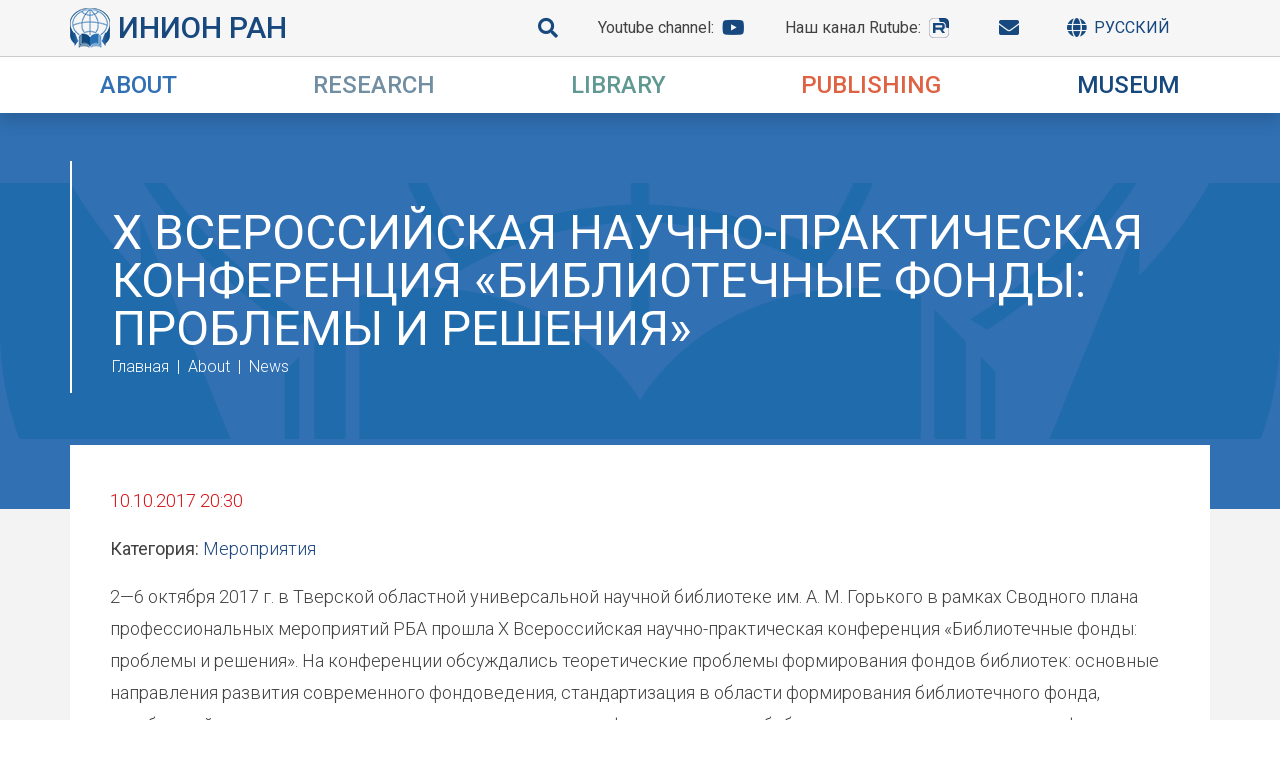

--- FILE ---
content_type: text/html; charset=utf-8
request_url: https://inion.ru/en/about/news/10-vserossiiskaia-nauchno-prakticheskaia-konferentsiia-bibliotechnye-fondy-problemy-i-resheniia/
body_size: 19034
content:
<!DOCTYPE html>
<html lang=ru">
<head>
    	<meta http-equiv="content-type" content="text/html; charset=utf-8" />
	<meta name="yandex-verification" content="92dce04fcbc39918" />
	<meta property="og:site_name" content="Official website of the Institute of Scientific Information for Social Sciences" />
	<meta name="viewport" content="width=device-width, initial-scale=1" />
	<meta name="description" content="Институт научной информации по общественным наукам РАН (ИНИОН РАН) создан в 1969 году на основе Фундаментальной библиотеки общественных наук (ФБОН) АН СССР. Крупнейший в России центр научной информации в области социальных и гуманитарных наук.  Проводит исследования, издаёт профильные журналы и организует научные конференции в области правоведения, политической науки, истории, экономики, социологии и социальной психологии, философии, культурологии, литературоведения, языкознания, регионоведения, глобальных проблем современности, науковедения, европейской безопасности и других дисциплин." />
	<title>X Всероссийская научно-практическая конференция «Библиотечные фонды: проблемы и решения»</title>
        <link rel="preconnect" href="https://fonts.gstatic.com"> 
        <link href="https://fonts.googleapis.com/css2?family=Roboto:ital,wght@0,300;0,400;0,500;1,300;1,400;1,500&display=swap" rel="stylesheet">
	<link rel="stylesheet" href="https://cdn.jsdelivr.net/npm/bootstrap@4.5.3/dist/css/bootstrap.min.css" integrity="sha384-TX8t27EcRE3e/ihU7zmQxVncDAy5uIKz4rEkgIXeMed4M0jlfIDPvg6uqKI2xXr2" crossorigin="anonymous">
	<link rel="stylesheet" type="text/css" href="/site/templates/css/all.min.css" />
	<link rel="stylesheet" type="text/css" href="/site/templates/styles/main1.css?v=1" />
	<link rel="stylesheet" type="text/css" href="/site/modules/InputfieldCKEditor/plugins/imageslider/styles/imageslider.css" />
	<script type="text/javascript" src="/site/modules/InputfieldCKEditor/plugins/imageslider/scripts/sliderscript.js"></script>
	<style>
	    * { font-family: 'Roboto', sans-serif; }
		html { font-size: 16px; }
	    body { font-size: 1.125rem; color: #424242; line-height: 1.8; font-weight: 300; }
	    /* COLORS */
	    .dark-blue { color: #1d477e !important; }
	    a, a:link, a:hover, a:focus, a:visited { color: #1d477e; }
	    
	    .about-color, .navbar-light .navbar-nav .about-color .nav-link, main .about-color a, main .about-color a:link, main .about-color a:hover, main .about-color a:focus, main .about-color a:visited, main .about-color a:active { color: #3070b3; }
	    .about-color-bg { background:  url('/site/templates/images/about-color-bg.png') no-repeat center #3070b3; color: #fff; background-size: contain; }
		.about-color .division-description { background: #3070b3; color: #fff; }
	    .research-color, .navbar-light .navbar-nav .research-color .nav-link, main .research-color a, main .research-color a:link, main .research-color a:hover, main .research-color a:focus, main .research-color a:visited, main .research-color a:active { color: #728ea3; }
	    .research-color-bg { background: url('/site/templates/images/research-color-bg.png') no-repeat center #728ea3; color: #fff; background-size: contain; }
		.research-color .division-description { background: #728ea3; color: #fff; }
	    .library-color, .navbar-light .navbar-nav .library-color .nav-link, main .library-color a, main .library-color a:link, main .library-color:hover, main .library-color a:focus, main .library-color a:active, main .library-color a:visited { color: #609892; }
	    .library-color-bg { background: url('/site/templates/images/library-color-bg.png') no-repeat center #609892; color: #fff; background-size: contain; }
		.library-color .division-description { background: #609892; color: #fff; }
	    .publish-color, .navbar-light .navbar-nav .publish-color .nav-link, main .publish-color a, main .publish-color a:link, main .publish-color a:hover, main .publish-color a:focus, main .publish-color a:active, main .publish-color a:visited { color: #df6242; }
	    .publish-color-bg { background: url('/site/templates/images/publish-color-bg.png') no-repeat center #df6242; color: #fff; background-size: contain; }
		.publish-color .division-description { background: #df6242; color: #fff; }
	    .resources-color, .navbar-light .navbar-nav .resources-color .nav-link, main .resources-color a, main .resources-color a:link, main .resources-color a:hover, main .resources-color a:focus, main .resources-color a:active, main .resources-color a:visited { color: #17497f; }
	    .resources-color-bg { background: url('/site/templates/images/resources-color-bg.png') no-repeat center #17497f; color: #fff; background-size: contain; }
		.resources-color .division-description { background: #17497f; color: #fff; }
	    
	    /* HEADER */
	    header { background: #fff; }
		header > div.header-top-panel, .search-container { background-color: #f6f6f6; }
		header a, header a:hover { text-decoration: none; }
		.header-top-panel { line-height: 2.5rem; border-bottom: 1px solid #cdcccc; font-weight: 400; }
		.header-top-panel a { line-height: 1; display: flex; align-items: center; color: #424242; font-size: 1rem; font-weight: 400; }
		.header-top-panel a I, i.fa-globe + span { color: #17497f; }
		.header-top-panel a:not(:last-child) { margin-right: 2.5rem; }
		.logo { font-size: 1.875rem; font-weight: 500; line-height: 1.15; text-transform: uppercase; display: block; }
		.ran { font-size: 1.5rem; line-height: 1; font-weight: 400; }
		.header-top-panel img { margin-right: .5rem; }
		.header-top-panel img + span { font-weight: 500; font-size: 1.875rem; color: #17497f; white-space: nowrap; }
		.top-right-panel, .home-menu.top-left-panel, .top-left-panel { font-size: 1rem; display: flex;  }
		.top-header-panel i { font-size: 1.25rem; font-weight: 600; }
		.logo-color { color: #17487e !important; }
		.logo-small, div:not(.home-menu) > div > .top-left-panel > a { font-size: 1.875rem; line-height: 2.5rem; }
		header .row > .px-0 + div { padding: 1rem 0; padding-left : 2.5rem; }
		.site-title { padding: 2rem 1.875rem; padding-right: 0; }
		.small-menu div:not(.top-right-panel) > a:first-child { display: flex; align-items: center; line-height: 1; }
		.top-right-panel span:not(.text-uppercase) { color: #424242!important; }
		.header-logo-panel > div { padding: 3rem 0; }

		.header-top-panel .fa, .header-top-panel .fab { font-size: 1.25rem; margin-left: .5rem; }
		
		/* SEARCH */
		input[type='radio'] {
		  -webkit-appearance:none;
		  width:1rem;
		  height:1rem;
		  border: 2px solid #17497f;
		  border-radius:50%;
		  outline:none;
		  margin-top: 0;
		}

		input[type='radio']:before {
		  content:'';
		  display:block;
		  width:60%;
		  height:60%;
		  margin: 20% auto;    
		  border-radius:50%;    
		}

		input[type='radio']:checked:before {
		  background: #17497f;
		}

		.search-container { padding: 2.5rem; padding-bottom: 1.875rem; border: 1px solid #eeeeee; }
		.search-line { margin-bottom: 1rem; }
		.search-input { background: none; border: 0; border-bottom: 1px solid #17497f; padding: 0 .5rem; outline: 0; font-size: 1rem; font-weight: 300;}
		.form-check { font-size: 1rem; line-height: 1.15; }
		input[type="radio"] + label { margin-bottom: 0; font-size: 1rem; line-height: 1.15; font-weight: 400; }
		.form-check + .form-check { margin-top: 0.5rem; }
		.fa-search { font-size: 1.25rem; color: #17497f; }
		
		/* BREADCRUMBS */
		.breadcrumb a, .breadcrumb a:link, .breadcrumb a:hover, .breadcrumb a:visited { color: #fff; font-size: 1rem; line-height: 1; font-weight: 300; }
		.breadcrumb-item+.breadcrumb-item::before { content: "|"; color: #fff; font-size: 1rem; line-height: 1; font-weight: 300; }
		.breadcrumb-item.active { color: #fff; font-weight: 500; font-size: 1rem; line-height: 1; }
		
		/* HEADER */
		.page-header, .news-block { padding-top: 3rem; padding-bottom: 7.25rem;}
		.page-header h2, .page-header h1 { font-size: 3rem; font-weight: 400; line-height: 1; color: #fff; padding-bottom: 0.4rem; text-transform: uppercase; }
		.rutube-logo::before { content: ""; display: block; background-image: url(/site/templates/img/rutube_icon.svg); width: 22.5px; height: 20px; background-size: contain; background-repeat: no-repeat; }
		
		/* FOOTER */
		footer { border-top: 5px solid #306fb3; padding: 3.125rem 0; font-size: 0.875rem; font-weight: 400; line-height: 1.26; }
		.title-bottom { font-size: 0.875rem; font-weight: 400; padding-top: .5rem; }
		.menu-bottom { font-size: 1rem; font-weight: 400; line-height: 1.15;}
		
		/* MENU */
		.navbar { padding: 0; background: #fff; }
		.navbar-expand-lg .navbar-nav .nav-link { padding: 0; white-space: nowrap; }
		.nav-item { padding: 1rem 1.875rem; }
		.desktop-menu-column { display: flex; flex-direction: column; }
		.desktop-menu-column > a { padding-left: 0 !important; }
		.desktop-menu-column ul a { font-size: 1rem !important; padding-left: 0 !important; padding-right: 0 !important; }
		.desktop-menu-column ul li { padding-left: 16px; }

	@media screen and (hover: hover) {
		.dropdown:hover > .dropdown-menu, .dropdown:active > .dropdown-menu, .dropdown:focus > .dropdown-menu {
		        display: block;
          		max-height: 900px;
          		visibility: visible;
			padding-top: 6.125rem;
			padding-bottom: 5rem;
        	}
	}
        
        .dropdown { margin: 0; }
          
        .dropdown-menu {
          display: block;
          max-height: 0;
          visibility: hidden;
          transition: all 0.35s ease-in-out;
          overflow: hidden;
          border: 0;
          margin: 0;
          border-radius: 0;
        }

	.show-menu { display: block; visibility: visible; max-height: 1000px; overflow: visible; }

	.show:not(.form__item--label) {
            position: fixed;
            top: 57px;
            left: 0;
            right: 0;
            bottom: 0;
            background: #fff;
	    overflow-y: scroll;
        }

        .dropdown a, .dropdown a:link, .dropdown .nav-link, .dropdown span { font-size: 1.2rem; padding: 0.625rem 1rem; line-height: 1.2; }

	@media screen and (orientation: landscape), (hover: hover) {
		 .navbar-light .navbar-nav .nav-item:hover .nav-link, .navbar-light .navbar-nav .nav-item:hover .nav-link:hover { color: #fff; }

		.dropdown a, .dropdown a:link, .dropdown a:hover, .dropdown a:focus, .dropdown .nav-link, .dropdown span { color: #fff; font-size: 1.2rem; padding: 0.625rem 1rem; line-height: 1.2; }

		.dropdown.about-color:hover, .dropdown.about-color ul, .dropdown.about-color ul li {
            color: #fff !important;
            background-color: #3070b3;
        }
        
        .dropdown.research-color:hover, .dropdown.research-color ul, .dropdown.research-color ul li {
            color: #fff !important;
            background-color: #728ea3;
        }
        
        .dropdown.library-color:hover, .dropdown.library-color ul, .dropdown.library-color ul li {
            color: #fff !important;
            background-color: #609892;
        }
        
        .dropdown.publish-color:hover, .dropdown.publish-color ul, .dropdown.publish-color ul li {
            color: #fff !important;
            background-color: #df6242;
        }
        
        .dropdown.resources-color:hover, .dropdown.resources-color ul, .dropdown.resources-color ul li {
            color: #fff !important;
            background-color: #17497f;
        }
}
        
	@media screen and (hover: hover) {

	.dropdown div:not(.third-level) > ul > li:hover > a, .dropdown li:hover > span { background: #fff; color: #000; cursor: pointer; }

	.dropdown .third-level a:hover { background: transparent; color: #fff; text-decoration: underline; }
}
        
.dropdown img { margin-bottom: 2.5rem;}

        .dropdown span.nav-link { font-weight: 500; font-size: 1.5rem; line-height: 1; cursor: pointer; white-space: nowrap; }
        
        main { background: #f4f3f3; padding-bottom: 50px; }
        
        .menu-header { background: #df6242; }

	.third-level { display: none; }

	.navbar-toggler-icon {
		background-image: url("data:image/svg+xml,%3csvg xmlns='http://www.w3.org/2000/svg' width='30' hei…miterlimit='10' stroke-width='2' d='M4 7h22M4 15h22M4 23h22'/%3e%3c/svg%3e");
	}

	@media screen and (min-width: 992px) and (hover: hover) {
		.dropdown-menu li.row:hover .third-level { display: block; position: absolute; top: 0; right: 0; bottom: 0; }

		.third-level + a.col-lg-6:after {
			font-family: "Font Awesome 5 Free";
			content: '\f054';
			position: absolute;
			right: 1rem;
			font-weight: bold;
		}
	}
        
        .content-region { background: #fff; padding: 2.5rem; margin-top: -4rem; }
        
        img.align_left {
          float: left;
          margin: 5px;
          margin-left: 0;
          clear: left;
        }
        
        img.align_right {
          float: right;
          margin: 5px;
          margin-right: 0;
          clear: right;
        }
        
        hr {
          clear: both;
        }
        
        .row img { max-width: 100%; }
        
        /* Новости */

        .news-list {
            list-style: none;
        }

	.news-categories-home { background-color: #f6f6f6; padding: 0 2rem; padding-top: 4.5rem; padding-bottom: 3.125rem; border: 1px solid#eeeeee; }

	.news-categories-home h3 { color: #424242; }

	.news-categories-home h3::before {
		content: '\f292';
		font-family: "Font Awesome 5 Free";
		color: #cc001e;
		font-weight: bold;
		font-size: 2.1rem;
		margin-right: 0.5rem;
	}

	.category { color: #424242; font-size: 1rem; }

	.category::before {
		content: '\f292';
		font-family: "Font Awesome 5 Free";
		margin-right: 1rem;
		font-weight: bold;
		color: #cc001e;
	}
        
        /* Персоналии */

	.alphabet > ul { padding-left: 0; overflow: hidden; }
        
        .alphabet, .news-categories {
            overflow: hidden;
        }
        
        .alphabet li, .news-categories li {
            float: left;
            list-style: none;
            margin: 0 0.7rem;
            font-family: serif;
            font-size: 1.25rem;
        }
        
        .alphabet span, .news-categories span {
            text-decoration: underline;
        }
        
        h2.big-letter {
            font-family: serif;
            font-size: 2.8125rem;
        }

	h2.person-name { font-size: 1.75rem; }
        
        .person-list {
            margin-bottom: 50px;
            overflow: hidden;
        }
        
        .person-list h2 {
            font-size: 3.125rem;
        }
        
        .person-list a {
            font-size: 11px;
            text-decoration: underline;
        }
        
        .person-info {
            overflow: hidden;
        }

	.person-info .container {
		background: #fff;
	}
        
        .person-info h2 {
            margin-top: 0;
            font-size: 25px;
            font-family: serif;
            margin-bottom: 30px;
            font-weight: bold;
        }
        
        .department-leader {
            text-align: center;
        }
        
        .department-leader a {
            font-size: 24px;
        }
        
        .person-info .col-sm-6, .department-leader .col-sm-6 {
            padding: 10px;
            text-align: right;
        }
        
        .person-info .col-sm-6 + .col-sm-6, .department-leader .col-sm-6 + .col-sm-6 {
            text-align: left;
        }
        
        .employees-list > div {
        	margin: 10px 0;
        }
        
        #wrap_Inputfield_scf-website { display: none; }

	.news-heading { border-left: 2px solid #fff; padding: 3rem 2rem; }
	.news-heading h2 { margin: 0; padding: 0; line-height: 0.85; }

	.news-block { background-color: white; margin-top: -4rem; padding: 2rem 0; margin-bottom: 4rem;  } 

	.news-block > .row { padding: 0 1.25rem; margin: 0; }

	.news-block .row { margin-bottom: 2.5rem; }

	.news-block h5 { margin-bottom: 1rem; font-weight: 400; font-size: 1.125rem; }

	hr { margin-top: 1.5rem; margin-bottom: .5rem; }

	.news-block .col-lg-8, .news-block .col-lg-4 { padding-left: 1.25rem; padding-right: 1.25rem; }

	.news-block-date, .news-item-date { display: block; color: #d31114; margin-bottom: 1rem; }

	.news-block-last { margin-bottom: 2.5rem; }

	.news-block-last h4 { font-size: 1.25rem; line-height: 1.2; font-weight: 400; }

	.news-block-last p { line-height: 1.5; }

	.news-categories-home a, .news-categories-home a:link, .news-categories-home a:hover, .news-categories-home a:focus, .news-categories-home a:active, .news-categories-home a:visited { color: #306fb3; text-decoration: underline; }

	.news-categories-home a:hover { text-decoration: none; }

	.header-logo-panel { max-height: 500px; overflow: hidden; transition: max-height 0.3s ease-in; }

	.header-logo-panel.no-height { max-height: 0; transition: max-height 0.3s ease-out; }

	.dropdown-menu img + p { font-size: 0.95rem; color: #fff; }

	.division-block { margin-bottom: 6.25rem; }

	.division-description { font-size: 1rem; line-height: 1.75; padding: 2.5rem; padding-bottom: 1.875rem; }
	.division-block li { line-height: 1.75; }
	.division-block a { line-height: 1.75; font-size: 1.125rem;}
	.division-block h2 { font-size: 3rem; line-height: 1; font-weight: 400; margin-bottom: 1.5 rem; }
	.flex-row-reverse .division-description { right: 0; left: auto; }

	.division-block .row:not(.flex-row-reverse) > div:first-child { padding-left: 0; }
	.division-block .row:not(.flex-row-reverse) > div:last-child { padding-right: 0; }
	.division-block .row.flex-row-reverse > div:first-child { padding-right: 0; }
	.division-block .row.flex-row-reverse > div:last-child { padding-left: 0; }

	.heading-block { border-left: 2px solid #fff; padding-left: 2.5rem; padding-top: 3rem; padding-bottom: 1.125rem; }

	@media screen and (max-width: 1199px) {
		.header-top-panel a:not(:last-child) { margin-right: 2rem; }
	}

	@media screen and (max-width: 1080px) {
		.nav-item { padding: 1rem 1.5rem;}
	}

	@media screen and (min-width: 980px) and (max-width: 1200px) {
		.logo { font-size: 1.5rem; }
		.ran { font-size: 1.25rem; }
	}

	@media screen and (hover: hover) and (max-width: 768px) {
			.dropdown:hover > .dropdown-menu, .dropdown:active > .dropdown-menu, .dropdown:focus > .dropdown-menu { padding-top: 2rem; padding-		bottom: 2rem; }
		}

	@media screen and (max-width: 768px) {
		.person-info .col-sm-6, .department-leader .col-sm-6 {
			text-align: left;
		}

		.header-top-panel a:not(:last-child) { margin-right: auto; }

		.page-header h2, .page-header h1 { font-size: 1.5rem; }

		.content-region { padding: 1rem .5rem; }

		.about-color-bg { background: #3070b3; color: #fff; }
		.research-color-bg { background: #728ea3; color: #fff; }
		.library-color-bg { background: #609892; color: #fff; }
		.publish-color-bg { background: #df6242; color: #fff; }
		.resources-color-bg { background: #17497f; color: #fff; }

		.page-header, .news-block { padding-top: 0; padding-bottom: 4rem; }
		.heading-block, .news-heading { border: 0; }

		.top-right-panel, .home-menu.top-left-panel, .top-left-panel { align-content: space-between; }

		.person-info .row { margin: 0; }
		
		.division-block { margin-bottom: 2rem; padding: 0 1.5rem; }
		.division-block .row > div { padding: 0; }
		.division-description { position: static; width: 100%; }
		.division-block h2 { font-size: 2rem; }
		.news-block .col-lg-8, .news-block .col-lg-4 { padding-left: 0; padding-right: 0; }
		.show:not(.form__item--label) { top: 99px; }
	}

	@media screen and (max-width: 991px) {
		.division-block .text-right { text-align: left!important; }
	}
	</style>
</head>
<body>
	<header class="sticky-top d-flex d-md-block shadow">
	    		<div class="container-fluid header-top-panel py-2  small-menu">
			<div class="container-lg d-block d-md-flex justify-content-between px-0 navbar-light">
				<a сlass="logo-small top-left-panel" href="/">
				        <img src="/site/templates/images/logo-small.png">
				        <span>ИНИОН РАН</span>
				</a>
				<div class="top-right-panel">
				    <a href="/search"><i class="fa fa-search"></i></a>
				    <a href="https://www.youtube.com/channel/UC2Nl_w6TY7MhkRjb_9jl04A" target="_blank"><span class="d-none d-lg-inline">Youtube channel: </span><i class="fab fa-youtube"></i></a>
				    <!-- <a href="http://shop.inion.ru" target="_blank"><span class="d-none d-lg-inline">Online store </span><i class="fa fa-shopping-cart"></i></a> -->
				    <a href="https://rutube.ru/channel/42939105/" target="_blank"><span class="d-none d-lg-inline">Наш канал Rutube: </span><i class="fa rutube-logo"></i></a>
				    <a href="/en/about/contacts/"><i class="fa fa-envelope"></i></a>
				    <a href="/en/english/"><i class="fa fa-globe mr-2"></i><span class="d-none d-lg-inline text-uppercase"> Русский</span></a>
				<button class="navbar-toggler d-block d-lg-none" type="button" data-toggle="collapse" id="toggler" data-target="#navbarSupportedContent" aria-controls="navbarSupportedContent" aria-label="Toggle navigation">
                    <span class="navbar-toggler-icon"></span>
                </button>
				</div>
			</div>
		</div>
		<nav class="navbar navbar-expand-lg navbar-light align-items-center d-lg-none">
            <div class="container-xl px-0">
                <div class="collapse navbar-collapse" id="navbarSupportedContent" onclick="void(0)">
                    <ul class="navbar-nav w-100 justify-content-between">
                                                <li class="nav-item dropdown position-static about-color"  onclick="void(0)">
                            <span class="nav-link text-uppercase" role="button" data-toggle="dropdown" aria-haspopup="true" aria-expanded="false">About</span>
                            <ul class="dropdown-menu w-100">
                                <li class="container-md px-0">
                                    <div class="row w-100 px-0">
                                        <div class="col-lg-8 border-left">
                                            <ul class="list-unstyled">
                                                                                                <li class="row">
														<a href="/en/about/news/" class="col-lg-6">News</a>
						</li>
                                                                                                <li class="row">
														<div class="third-level col-lg-6 pb-2 border-left">
								<ul class="list-unstyled">
																		<li><a href="/en/about/info/rekvizity-instituta/">Реквизиты Института</a>
																	</ul>
							</div>
														<a href="/en/about/info/" class="col-lg-6">General Information</a>
						</li>
                                                                                                <li class="row">
														<a href="/en/about/structure/" class="col-lg-6">Structure</a>
						</li>
                                                                                                <li class="row">
														<a href="/en/about/personalities/" class="col-lg-6">Сотрудники</a>
						</li>
                                                                                                <li class="row">
														<a href="/en/about/contacts/" class="col-lg-6">Контакты</a>
						</li>
                                                                                            </ul>
                                        </div>
                                    </div>
                                </li>
                            </ul>
                        </li>
                                                <li class="nav-item dropdown position-static research-color"  onclick="void(0)">
                            <span class="nav-link text-uppercase" role="button" data-toggle="dropdown" aria-haspopup="true" aria-expanded="false">Research</span>
                            <ul class="dropdown-menu w-100">
                                <li class="container-md px-0">
                                    <div class="row w-100 px-0">
                                        <div class="col-lg-8 border-left">
                                            <ul class="list-unstyled">
                                                                                                <li class="row">
														<a href="/en/research/temy-nir/" class="col-lg-6">Темы НИР</a>
						</li>
                                                                                                <li class="row">
														<a href="/en/research/publikatsionnaia-aktivnost/" class="col-lg-6">Публикационная активность</a>
						</li>
                                                                                                <li class="row">
														<a href="/en/research/nauchno-metodicheskie-sovety/" class="col-lg-6">Научно-методические советы</a>
						</li>
                                                                                                <li class="row">
														<a href="/en/research/evraziiskii-informatcionno-analiticheskii-konsortcium/" class="col-lg-6">Евразийский информационно-аналитический консорциум</a>
						</li>
                                                                                                <li class="row">
														<a href="/en/research/afrikanskii-klub/" class="col-lg-6">Африканский клуб</a>
						</li>
                                                                                                <li class="row">
														<div class="third-level col-lg-6 pb-2 border-left">
								<ul class="list-unstyled">
																		<li><a href="/en/research/aspirantur/postupaiushchim/">Поступающим</a>
																		<li><a href="/en/research/aspirantur/obuchaiushchimsia/">Обучающимся в аспирантуре ИНИОН РАН</a>
																		<li><a href="/en/research/aspirantur/normativno-pravovye-i-organizatcionnye-dokumenty/">Нормативные документы и локальные нормативные акты</a>
																		<li><a href="/en/research/aspirantur/praktika/">Практика</a>
																	</ul>
							</div>
														<a href="/en/research/aspirantur/" class="col-lg-6">Аспирантура и соискательство в ИНИОН РАН в 2024/2025 учебном году</a>
						</li>
                                                                                                <li class="row">
														<a href="/en/research/dpo/" class="col-lg-6">ДПО</a>
						</li>
                                                                                            </ul>
                                        </div>
                                    </div>
                                </li>
                            </ul>
                        </li>
                                                <li class="nav-item dropdown position-static library-color"  onclick="void(0)">
                            <span class="nav-link text-uppercase" role="button" data-toggle="dropdown" aria-haspopup="true" aria-expanded="false">Library</span>
                            <ul class="dropdown-menu w-100">
                                <li class="container-md px-0">
                                    <div class="row w-100 px-0">
                                        <div class="col-lg-8 border-left">
                                            <ul class="list-unstyled">
                                                                                                <li class="row">
														<a href="/en/library/about/" class="col-lg-6">Overview</a>
						</li>
                                                                                                <li class="row">
														<a href="/en/library/istoriia-biblioteki/" class="col-lg-6">Historical Background</a>
						</li>
                                                                                                <li class="row">
														<div class="third-level col-lg-6 pb-2 border-left">
								<ul class="list-unstyled">
																		<li><a href="/en/library/bazy-dannykh-inion-ran/the-full-list-of-databases/">The full list of databases</a>
																	</ul>
							</div>
														<a href="/en/library/bazy-dannykh-inion-ran/" class="col-lg-6">Bibliographic databases</a>
						</li>
                                                                                                <li class="row">
														<a href="/en/library/polnotekstovye-bazy-dannykh-new/" class="col-lg-6">Полнотекстовые базы данных</a>
						</li>
                                                                                                <li class="row">
														<a href="/en/library/glavnyi-elektronnyi-katalog-fb-inion-ran-postupleniia-knig-posle-2015-g/" class="col-lg-6">Главный электронный каталог ФБ ИНИОН РАН (поступления книг после 2015 г.)</a>
						</li>
                                                                                                <li class="row">
														<a href="/en/library/mini-retcenzii/" class="col-lg-6">Мини-рецензии</a>
						</li>
                                                                                                <li class="row">
														<a href="/en/library/pravila-zapisi-v-biblioteku/" class="col-lg-6">Правила записи в библиотеку</a>
						</li>
                                                                                            </ul>
                                        </div>
                                    </div>
                                </li>
                            </ul>
                        </li>
                                                <li class="nav-item dropdown position-static publish-color"  onclick="void(0)">
                            <span class="nav-link text-uppercase" role="button" data-toggle="dropdown" aria-haspopup="true" aria-expanded="false">Publishing</span>
                            <ul class="dropdown-menu w-100">
                                <li class="container-md px-0">
                                    <div class="row w-100 px-0">
                                        <div class="col-lg-8 border-left">
                                            <ul class="list-unstyled">
                                                                                                <li class="row">
														<div class="third-level col-lg-6 pb-2 border-left">
								<ul class="list-unstyled">
																		<li><a href="/en/publishing/novosti/vyshel-v-svet-2-informatsionno-analiticheskogo-zhurnala-sotsialnye-i-gumanitarnye-nauki-otechestvennaia-i-zarubezhnaia/">Вышел в свет № 2 информационно-аналитического журнала «Социальные и гуманитарные науки. Отечественная и зарубежная литература. Сер. 11, Социология» за 2025 г.</a>
																		<li><a href="/en/publishing/novosti/v-izdatelstve-inion-ran-vyshla-monografiia-kandidata-politicheskikh-nauk-a.v-belinskogo-politicheskie-elity-frg-1949-2024/">В издательстве ИНИОН РАН вышла монография кандидата политических наук, А.В. Белинского, «Политические элиты ФРГ 1949–2024. Социально-психологический портрет. Том I. Веймарцы и военное поколение»</a>
																		<li><a href="/en/publishing/novosti/v-izdatel-stve-inion-ran-vyshel-v-svet-sbornik-nauchnykh-trudov-trudy-po-rossievedeniiu/">В Издательстве ИНИОН РАН вышел в свет сборник научных трудов «Труды по россиеведению: выпуск 9»</a>
																		<li><a href="/en/publishing/novosti/v-izdatelstve-inion-ran-vyshla-monografiia-doktor-istoricheskikh-nauk-a.i-millera-imperskaia-natsiia-v-rossiiskoi-imperii/">В издательстве ИНИОН РАН вышла монография доктора исторических наук, А.И. Миллера, «Имперская нация в Российской Империи»</a>
																		<li><a href="/en/publishing/novosti/vyshel-v-svet-4-nauchnogo-zhurnala-aktual-nye-problemy-evropy-ape-za-2025-g/">Вышел в свет № 4 научного журнала «Актуальные проблемы Европы» (АПЕ) за 2025 г.</a>
																		<li><a href="/en/publishing/novosti/v-izdatelstve-inion-ran-vyshel-v-svet-3-69-periodicheskogo-izdaniia-inion-ran-literaturovedcheskii-zhurnal-za-2025-g/">В Издательстве ИНИОН РАН вышел в свет № 3 (69) периодического издания ИНИОН РАН «Литературоведческий журнал» за 2025 г.</a>
																		<li><a href="/en/publishing/novosti/v-izdatelstve-inion-ran-vyshli-v-svet-1-i-2-angliiskoi-versii-zhurnala-sotsialnye-novatsii-i-sotsialnye-nauki-za-2025-g/">В Издательстве ИНИОН РАН вышли в свет № 1 и № 2 английской версии журнала «Социальные новации и социальные науки» за 2025 г.</a>
																		<li><a href="/en/publishing/novosti/v-izdatel-stve-inion-ran-vyshel-v-svet-3-63-nauchnogo-zhurnala-ekonomicheskie-i-sotcial-nye-problemy-rossii-za-2025-g/">В Издательстве ИНИОН РАН вышел в свет № 3 (63) научного журнала «Экономические и социальные проблемы России» за 2025 г.</a>
																		<li><a href="/en/publishing/novosti/v-izadtelstve-inion-ran-vyshel-v-svet-vtoroi-nomer-nauchnogo-zhurnala-blizhnii-i-postsovetskii-vostok-za-2025-god/">В Изадтельстве ИНИОН РАН вышел в свет второй номер научного журнала «Ближний и Постсоветский Восток» за 2025 год</a>
																		<li><a href="/en/publishing/novosti/vyshel-v-svet-bibliograficheskii-ezhegodnik-istoriia-mirovoi-slavistiki-ukazatel-literatury-2016-g/">Вышел в свет библиографический ежегодник «История мировой славистики: указатель литературы 2016 г.»</a>
																		<li><a href="/en/publishing/novosti/v-izdatelstve-inion-ran-vyshel-v-svet-3-nauchno-informatcionnogo-zhurnala-rossiia-i-musulmanskii-mir-na-russkom-i-angliiskom/">В Издательстве ИНИОН РАН вышел в свет № 3 научно-информационного журнала «Россия и мусульманский мир» на русском и английском языках за 2025 г.</a>
																		<li><a href="/en/publishing/novosti/sotsialnye-i-gumanitarnye-nauki-otechestvennaia-i-zarubezhnaia-literatura-ser-4-gosudarstvo-i-pravo-2025-3/">Вышел в свет № 3 информационно-аналитического журнала «Социальные и гуманитарные науки. Отечественная и зарубежная литература. Сер. 4, Государство и право» за 2025 г.</a>
																		<li><a href="/en/publishing/novosti/v-izdate-stve-inion-ran-vyshel-v-svet-3-nauchnogo-zhurnala-politicheskaia-nauka-za-2025-g/">В Издательстве ИНИОН РАН вышел в свет № 3 научного журнала «Политическая наука» за 2025 г.</a>
																		<li><a href="/en/publishing/novosti/vyshel-v-svet-2-18-nauchnogo-zhurnala-kontury-globalnykh-transformatsii-politika-ekonomika-pravo-za-2025-g/">Вышел в свет №2 (18) научного журнала «Контуры глобальных трансформаций: политика, экономика, право» за 2025 г.</a>
																		<li><a href="/en/publishing/novosti/vyshel-v-svet-3-nauchnogo-zhurnala-etnopsikholingvistika-za-2025-g-1/">Вышел в свет № 3 научного журнала «Этнопсихолингвистика» за 2025 г.</a>
																		<li><a href="/en/publishing/novosti/vyshel-v-svet-2-informatcionno-analiticheskogo-zhurnala-sotsialnye-i-gumanitarnye-nauki-otechestvennaia-i-zarubezhnaia/">Вышел в свет № 2 информационно-аналитического журнала «Социальные и гуманитарные науки. Отечественная и зарубежная литература. Сер. 3, Философия» за 2025 г.</a>
																		<li><a href="/en/publishing/novosti/vyshel-v-svet-3-nauchnogo-zhurnala-aktualnye-problemy-evropy-ape-za-2025-g/">Вышел в свет № 3 научного журнала «Актуальные проблемы Европы» (АПЕ) за 2025 г.</a>
																		<li><a href="/en/publishing/novosti/v-izdatelstve-inion-ran-vyshel-v-svet-2-nomer-nauchnogo-zhurnala-vestnik-kulturologii-za-2025-g/">В Издательстве ИНИОН РАН вышел в свет № 2 номер научного журнала «Вестник культурологии» за 2025 г.</a>
																		<li><a href="/en/publishing/novosti/vyshel-v-svet-4-informatcionno-analiticheskogo-zhurnala-sotcial-nye-i-gumanitarnye-nauki-otechestvennaia-i-zarubezhnaia/">Вышел в свет № 4 информационно-аналитического журнала «Социальные и гуманитарные науки. Отечественная и зарубежная литература. Сер. 5, История» за 2025 г.</a>
																		<li><a href="/en/publishing/novosti/vylozhen-v-otkrytyi-dostup-66-periodicheskogo-izdaniia-inion-ran-literaturovedcheskii-zhurnal/">Вышел в свет №66 периодического издания ИНИОН РАН «Литературоведческий журнал»</a>
																		<li><a href="/en/publishing/novosti/vyshla-v-svet-kollektivnaia-monografiia-novyi-regionalizm-ot-traditcionnykh-form-dialektov-k-novym-realiiam/">Вышла в свет коллективная монография «Новый регионализм: от традиционных форм диалектов к новым реалиям»</a>
																		<li><a href="/en/publishing/novosti/vykhod-v-svet-sbornika-vzaimovliianie-informatcionno-bibliotechnoi-sredy-i-obshchestvennykh-nauk-vypusk-7-2025-god/">Выход в свет сборника «Взаимовлияние информационно-библиотечной среды и общественных наук» (выпуск 7, 2025 год)</a>
																		<li><a href="/en/publishing/novosti/vykhod-v-svet-sbornika-aktual-nye-problemy-bibliotechno-informatcionnykh-nauk/">Выход в свет сборника «Актуальные проблемы библиотечно-информационных наук»</a>
																		<li><a href="/en/publishing/novosti/sotcial-nye-i-gumanitarnye-nauki-otechestvennaia-i-zarubezhnaia-literatura-ser-9-vostokovedenie-i-afrikanistika-2025-1/">Социальные и гуманитарные науки. Отечественная и зарубежная литература. Сер. 9, Востоковедение и африканистика. 2025, №1</a>
																		<li><a href="/en/publishing/novosti/v-izdatel-stve-inion-ran-vyshli-v-svet-bibliograficheskie-ukazateli-novoi-literatury-za-ianvar-2025-g/">В Издательстве ИНИОН РАН вышли в свет библиографические указатели новой литературы за январь 2025 г.</a>
																		<li><a href="/en/publishing/novosti/v-izdatelstve-inion-ran-vyshel-v-svet-4-nauchnogo-zhurnala-politicheskaia-nauka-za-2025-g/">В Издательстве ИНИОН РАН вышел в свет № 4 научного журнала «Политическая наука» за 2025 г.</a>
																		<li><a href="/en/publishing/novosti/vyshel-v-svet-4-informatsionno-analiticheskogo-zhurnala-sotsialnye-i-gumanitarnye-nauki-otechestvennaia-i-zarubezhnaia/">Вышел в свет № 4 информационно-аналитического журнала «Социальные и гуманитарные науки. Отечественная и зарубежная литература. Сер. 5, История» за 2025 г.</a>
																		<li><a href="/en/publishing/novosti/v-izdatelstve-inion-ran-vyshel-v-svet-2-ezhekvartalnogo-zhurnala-naukovedcheskie-issledovaniia-za-2025-g/">В Издательстве ИНИОН РАН вышел в свет № 2 ежеквартального журнала «Науковедческие исследования» за 2025 г.</a>
																		<li><a href="/en/publishing/novosti/v-serii-kniga-sveta-vyshel-sbornik-statei-sotciologiia-soobshchestvo-i-obshchestvo-robert-ezra-park-per-v.g-nikolaeva/">В серии «Книга света» вышел сборник статей «Социология, сообщество и общество», Роберт Эзра Парк, пер. В.Г. Николаева</a>
																		<li><a href="/en/publishing/novosti/v-izdatelstve-inion-ran-vyshel-v-svet-3-63-nauchnogo-zhurnala-chelovek-obraz-i-sushchnost-gumanitarnye-aspekty-za-2025-g/">В Издательстве ИНИОН РАН вышел в свет № 3 (63) научного журнала «Человек: Образ и сущность. Гуманитарные аспекты» за 2025 г.</a>
																		<li><a href="/en/publishing/novosti/v-izdatelstve-inion-ran-vyshla-v-svet-kollektivnaia-monografiia-italianskii-fashizm-sto-let-izucheniia-vzgliad-iz-rossii-i/">В Издательстве ИНИОН РАН вышла в свет коллективная монография «Итальянский фашизм: сто лет изучения. Взгляд из России и Италии»</a>
																		<li><a href="/en/publishing/novosti/predstavliaem-vtoroi-nomer-nauchnogo-zhurnala-rossiia-i-sovremennyi-mir-za-2025-g/">Представляем второй номер научного журнала «Россия и современный мир» за 2025 г.</a>
																		<li><a href="/en/publishing/novosti/vyshel-v-svet-78-94-nauchnogo-biulletenia-evropeiskaia-bezopasnost-sobytiia-otsenki-prognozy-2025-g/">Вышел в свет № 78 (94) научного бюллетеня «Европейская безопасность: события, оценки, прогнозы», 2025 г.</a>
																		<li><a href="/en/publishing/novosti/v-izdatelstve-inion-ran-vyshla-monografiia-doktora-tekhnicheskikh-nauk-antopolskogo-a.b-sistemy-organizatsii-znanii/">В издательстве ИНИОН РАН вышла в свет монография доктора технических наук Антопольского А.Б. «Системы организации знаний в библиотечно-информационном пространстве»</a>
																		<li><a href="/en/publishing/novosti/vyshli-v-svet-memuarnye-zapiski-vospominaniia-general-leitenanta-inzhenerno-artilleriiskoi-sluzhby-volkova-a.s/">Вышли в свет «Мемуарные записки: воспоминания генерал-лейтенанта инженерно-артиллерийской службы» Волкова А.С.</a>
																		<li><a href="/en/publishing/novosti/v-izdatelstve-inion-ran-vyshla-monografiia-trunova-f.o-sidorova-a.iu-pobeda-sssr-v-velikoi-otechestvennoi-voine-1941-1945-gg/">В издательстве ИНИОН РАН вышла монография Трунова Ф.О., Сидорова А.Ю. «Победа СССР в Великой Отечественной войне 1941–1945 гг. как фактор формирования нового мирового порядка в 2020–2030-е годы»</a>
																		<li><a href="/en/publishing/novosti/v-izdatelstve-inion-ran-vyshli-v-svet-bibliograficheskie-ukazateli-novoi-literatury-za-mart-2025-g/">В Издательстве ИНИОН РАН вышли в свет библиографические указатели новой литературы за март 2025 г.</a>
																		<li><a href="/en/publishing/novosti/v-izdatelstva-inion-ran-vyshel-v-svet-2-nauchno-informatisonnogo-zhurnala-rossiia-i-musulmanskii-mir-na-russkom-i-angliiskom/">В Издательстве ИНИОН РАН вышел в свет № 2 научно-информационного журнала «Россия и мусульманский мир» на русском и английском языках за 2025 г.</a>
																		<li><a href="/en/publishing/novosti/v-izdatelstve-inion-ran-vyshel-v-svet-sbornik-referatov-nauchnykh-statei-rol-sssr-vo-vtoroi-mirovoi-voine/">В Издательстве ИНИОН РАН вышел в свет сборник рефератов научных статей «Роль СССР во Второй мировой войне в оценках зарубежных экспертов»</a>
																		<li><a href="/en/publishing/novosti/vyshel-v-svet-1-nauchnogo-zhurnala-etnopsikholingvistika-za-2025-g/">Вышел в свет № 1 научного журнала «Этнопсихолингвистика» за 2025 г.</a>
																		<li><a href="/en/publishing/novosti/nauchno-analiticheskii-obzor-ekologo-ekonomicheskii-mekhanizm-ratsionalnogo-prirodopolzovania/">В Издательстве ИНИОН РАН вышел в свет научно-аналитический обзор «Эколого-экономический механизм рационального природопользования»</a>
																		<li><a href="/en/publishing/novosti/v-izdatelstve-inion-ran-vyshli-v-svet-bibliograficheskie-ukazateli-novoi-literatury-za-fevral-2025-g/">В Издательстве ИНИОН РАН вышли в свет библиографические указатели новой литературы за февраль 2025 г.</a>
																		<li><a href="/en/publishing/novosti/vyshla-v-svet-kollektivnaia-monografiia-idei-i-tsennosti-vo-vneshnei-politike-rossii-gosudarstv/">Вышла в свет коллективная монография «Идеи и ценности во внешней политике России, государств Ближнего и Постсоветского Востока»</a>
																		<li><a href="/en/publishing/novosti/vyshel-v-svet-1-67-periodicheskogo-izdaniia-inion-ran-literaturovedcheskii-zhurnal-za-2025-g/">Вышел в свет № 1 (67) периодического издания ИНИОН РАН «Литературоведческий журнал» за 2025 г.</a>
																		<li><a href="/en/publishing/novosti/vyshli-v-svet-pervye-nomera-nauchno-informatsionnogo-zhurnala-rossiia-i-musulmanskii-mir-na-russkom-i-angliiskom-iazykakh/">Вышли в свет первые номера научно-информационного журнала «Россия и мусульманский мир» на русском и английском языках за 2025 г.</a>
																		<li><a href="/en/publishing/novosti/v-izdatelstve-inion-ran-vyshel-v-svet-sbornik-referatov-nauchnykh-statei-spetsialnaia-voennaia-operatsia/">В Издательстве ИНИОН РАН вышел в свет сборник рефератов научных статей «Специальная военная операция в научном и информационно-аналитическом дискурсе стран Ближнего и Постсоветского востока, Греции и Китая»</a>
																		<li><a href="/en/publishing/novosti/vyshel-v-svet-1-nauchnogo-zhurnala-politicheskaia-nauka-za-2025-g/">Вышел в свет № 1 научного журнала «Политическая наука» за 2025 г.</a>
																		<li><a href="/en/publishing/novosti/news-v-izdatelstve-inion-ran-vyshel-v-svet-dnevnik-maiora-pf-pestretsova-1941-1969/">В Издательстве ИНИОН РАН вышел в свет «Дневник майора П.Ф. Пестрецова (1941–1969)»</a>
																		<li><a href="/en/publishing/novosti/vyshli-v-svet-pervye-nomera-informatsionno-analiticheskikh-zhurnalov-inion-ran-za-2025-g/">Вышли в свет первые номера информационно-аналитических журналов ИНИОН РАН за 2025 г.: Философия, Государство и право, История, Литературоведение, Языкознание, Востоковедение и африканистика</a>
																		<li><a href="/en/publishing/novosti/v-izdatelstve-inion-ran-vyshel-v-svet-1-51-nauchnogo-zhurnala-ekonomicheskie-i-sotsialnye-problemy-rossii-za-2025-g/">В Издательстве ИНИОН РАН вышел в свет № 1 (51) научного журнала «Экономические и социальные проблемы России» за 2025 г.</a>
																		<li><a href="/en/publishing/novosti/sotcial-nye-i-gumanitarnye-nauki-otechestvennaia-i-zarubezhnaia-literatura-ser-9-vostokovedenie-i-afrikanistika-2025-2/">Социальные и гуманитарные науки. Отечественная и зарубежная литература. Сер. 9, Востоковедение и африканистика. 2025, № 2</a>
																		<li><a href="/en/publishing/novosti/vyshel-v-svet-76-92-nauchnogo-biulletenia-evropeiskaia-bezopasnost-sobytiia-otsenki-prognozy-2025-g/">Вышел в свет № 76 (92) научного бюллетеня «Европейская безопасность: события, оценки, прогнозы», 2025 г.</a>
																		<li><a href="/en/publishing/novosti/v-izdatelstve-inion-ran-vyshli-v-svet-novye-nomera-informatsionno-analiticheskikh-zhurnalov-za-2025-g/">В Издательстве ИНИОН РАН вышли в свет новые номера информационно-аналитических журналов за 2025 г.</a>
																		<li><a href="/en/publishing/novosti/v-izdatelstve-inion-ran-vyshli-v-svet-novye-nomera-bibliograficheskikh-ukazatelei-za-2025-g/">В Издательстве ИНИОН РАН вышли в свет новые номера библиографических указателей за 2025 г.</a>
																		<li><a href="/en/publishing/novosti/v-izdatelstve-inion-ran-vyshel-v-svet-1-zhurnala-sotsialnye-novatsii-i-sotsialnye-nauki-za-2025-g/">В Издательстве ИНИОН РАН вышел в свет № 1 журнала «Социальные новации и социальные науки» за 2025 г.</a>
																		<li><a href="/en/publishing/novosti/v-izdatelstve-inion-ran-vyshla-monografiia-kandidata-politicheskikh-nauk-belinskogo-a-v-politicheskie-elity-frg-1949-2024/">В издательстве ИНИОН РАН вышла монография кандидата политических наук, Белинского А. В., «Политические элиты ФРГ 1949–2024. Социально-психологический портрет. Том I. Веймарцы и военное поколение»</a>
																		<li><a href="/en/publishing/novosti/v-izdatelstve-inion-ran-vyshla-v-svet-monografiia-sistemy-organizatsii-znanii-v-bibliotechno-informatsionnom-prostranstve/">В Издательстве ИНИОН РАН вышла в свет монография «Системы организации знаний в библиотечно-информационном пространстве»</a>
																		<li><a href="/en/publishing/novosti/v-izdatelstve-inion-ran-vyshel-v-svet-2-zhurnala-sotsialnye-novatcii-i-sotsialnye-nauki-za-2025-g/">В Издательстве ИНИОН РАН вышел в свет № 2 журнала «Социальные новации и социальные науки» за 2025 г.</a>
																		<li><a href="/en/publishing/novosti/v-izdatelstve-inion-ran-vyshel-v-svet-2-nauchnogo-zhurnala-ekonomicheskie-i-sotsialnye-problemy-rossii-za-2025-g/">В Издательстве ИНИОН РАН вышел в свет № 2 (62) научного журнала «Экономические и социальные проблемы России» за 2025 г.</a>
																		<li><a href="/en/publishing/novosti/vyshel-v-svet-77-93-nauchnogo-biulletenia-evropeiskaia-bezopasnost-sobytiia-otsenki-prognozy-2025-g/">Вышел в свет № 77 (93) научного бюллетеня «Европейская безопасность: события, оценки, прогнозы», 2025 г.</a>
																		<li><a href="/en/publishing/novosti/v-izdatelstve-inion-ran-vyshel-v-svet-1-61-nauchnogo-zhurnala-chelovek-obraz-i-sushchnost-gumanitarnye-aspekty/">В Издательстве ИНИОН РАН вышел в свет № 1 (61) научного журнала «Человек: Образ и сущность. Гуманитарные аспекты» за 2025 г.</a>
																		<li><a href="/en/publishing/novosti/vyshel-v-svet-2-nauchnogo-zhurnala-aktualnye-problemy-evropy-ape-za-2025-g/">Вышел в свет № 2 научного журнала «Актуальные проблемы Европы» (АПЕ) за 2025 г.</a>
																		<li><a href="/en/publishing/novosti/v-izdatelstve-inion-ran-vyshel-v-svet-2-68-periodicheskogo-izdaniia-inion-ran-literaturovedcheskii-zhurnal-za-2025-g/">В Издательстве ИНИОН РАН вышел в свет № 2 (68) периодического издания ИНИОН РАН «Литературоведческий журнал» за 2025 г.</a>
																		<li><a href="/en/publishing/novosti/vyshel-v-svet-1-18-nauchnogo-zhurnala-kontury-globalnykh-transformatsii-politika-ekonomika-pravo-za-2025-g/">Вышел в свет №1 (18) научного журнала «Контуры глобальных трансформаций: политика, экономика, право» за 2025 г.</a>
																		<li><a href="/en/publishing/novosti/v-izdatelstve-inion-ran-vyshel-v-svet-1-nomer-nauchnogo-zhurnala-vestnik-kul-turologii-za-2025-g/">В Издательстве ИНИОН РАН вышел в свет № 1 номер научного журнала «Вестник культурологии» за 2025 г.</a>
																		<li><a href="/en/publishing/novosti/v-izdatelstve-inion-ran-vyshel-v-svet-1-ezhekvartalnogo-zhurnala-naukovedcheskie-issledovaniia-za-2025-g/">В Издательстве ИНИОН РАН вышел в свет № 1 ежеквартального журнала «Науковедческие исследования» за 2025 г.</a>
																		<li><a href="/en/publishing/novosti/v-izdatelstve-inion-ran-vyshel-v-svet-1-nauchnogo-zhurnala-ekonomicheskie-i-sotsialnye-problemy-rossii-za-2025-g/">В Издательстве ИНИОН РАН вышел в свет № 1 научного журнала «Экономические и социальные проблемы России» за 2025 г.</a>
																		<li><a href="/en/publishing/novosti/v-izdatelstve-inion-ran-vyshel-v-svet-bibliograficheskii-ukazatel-velikaia-otechestvennaia-voina/">В Издательстве ИНИОН РАН вышел в свет библиографический указатель «Великая Отечественная война в историографии и исторической памяти. К 80-летию Победы в Великой Отечественной войне»</a>
																		<li><a href="/en/publishing/novosti/vyshel-v-svet-1-nauchnogo-zhurnala-aktualnye-problemy-evropy-ape-za-2025-g/">Вышел в свет № 1 научного журнала «Актуальные проблемы Европы» (АПЕ) за 2025 г.</a>
																		<li><a href="/en/publishing/novosti/v-izdatelstve-inion-ran-vyshel-v-svet-2-nauchnogo-zhurnala-politicheskaia-nauka-za-2025-g/">В Издательстве ИНИОН РАН вышел в свет № 2 научного журнала «Политическая наука» за 2025 г.</a>
																		<li><a href="/en/publishing/novosti/vyshel-v-svet-2-nauchnogo-zhurnala-etnopsikholingvistika-za-2025-g/">Вышел в свет № 2 научного журнала «Этнопсихолингвистика» за 2025 г.</a>
																		<li><a href="/en/publishing/novosti/v-izdatelstve-inion-ran-vyshla-v-svet-monografiia-obshchestvennoe-zdorove-i-modernizatsiia/">В Издательстве ИНИОН РАН вышла в свет монография «Общественное здоровье и модернизация: история общественного здравоохранения в Европе и Азии в XIX–XX вв.»</a>
																	</ul>
							</div>
														<a href="/en/publishing/novosti/" class="col-lg-6">Новости</a>
						</li>
                                                                                                <li class="row">
														<a href="/en/publishing/k-80-letiiu-pobedy-v-velikoi-otechestvennoi-voine/" class="col-lg-6">К 80-летию Победы в Великой Отечественной войне</a>
						</li>
                                                                                                <li class="row">
														<a href="/en/publishing/books/" class="col-lg-6">Books</a>
						</li>
                                                                                                <li class="row">
														<div class="third-level col-lg-6 pb-2 border-left">
								<ul class="list-unstyled">
																		<li><a href="/en/publishing/journals-recommended-by-the-high-certification-commission/aktual-nye-problemy-evropy/">Актуальные проблемы Европы</a>
																		<li><a href="/en/publishing/journals-recommended-by-the-high-certification-commission/vostokovedenie-i-afrikanistika/">Востоковедение и африканистика</a>
																		<li><a href="/en/publishing/journals-recommended-by-the-high-certification-commission/political-science/">Политическая наука</a>
																		<li><a href="/en/publishing/journals-recommended-by-the-high-certification-commission/politiia/">Полития</a>
																		<li><a href="/en/publishing/journals-recommended-by-the-high-certification-commission/rossiia-i-sovremennyi-mir/">Россия и современный мир</a>
																		<li><a href="/en/publishing/journals-recommended-by-the-high-certification-commission/sotcial-nye-i-gumanitarnye-nauki-otechestvennaia-i-zarubezhnaia-literatura-seriia-4-gosudarstvo-i-pravo/">Государство и право</a>
																		<li><a href="/en/publishing/journals-recommended-by-the-high-certification-commission/sotcial-nye-i-gumanitarnye-nauki-otechestvennaia-i-zarubezhnaia-literatura-seriia-5-istoriia/">История</a>
																		<li><a href="/en/publishing/journals-recommended-by-the-high-certification-commission/sotcial-nye-i-gumanitarnye-nauki-otechestvennaia-i-zarubezhnaia-literatura-seriia-7-literaturovedenie/">Литературоведение</a>
																		<li><a href="/en/publishing/journals-recommended-by-the-high-certification-commission/chelovek-obraz-i-sushchnost/">Человек: образ и сущность</a>
																		<li><a href="/en/publishing/journals-recommended-by-the-high-certification-commission/iazykoznanie/">Языкознание</a>
																		<li><a href="/en/publishing/journals-recommended-by-the-high-certification-commission/sotcial-nye-novatcii-i-sotcial-nye-nauki/">Социальные новации и социальные науки</a>
																	</ul>
							</div>
														<a href="/en/publishing/journals-recommended-by-the-high-certification-commission/" class="col-lg-6">Journals recommended by the High Certification Commission</a>
						</li>
                                                                                                <li class="row">
														<div class="third-level col-lg-6 pb-2 border-left">
								<ul class="list-unstyled">
																		<li><a href="/en/publishing/other-journals/http-sciencestudies.ru/">Науковедческие исследования</a>
																		<li><a href="/en/publishing/other-journals/postkolonializm-i-sovremennost/">Постколониализм и современность</a>
																		<li><a href="/en/publishing/other-journals/russia-and-the-moslem-world/">Russia and the Moslem World</a>
																	</ul>
							</div>
														<a href="/en/publishing/other-journals/" class="col-lg-6">Other journals</a>
						</li>
                                                                                                <li class="row">
														<div class="third-level col-lg-6 pb-2 border-left">
								<ul class="list-unstyled">
																		<li><a href="/en/publishing/journals-of-abstracts-collection/vostokovedenie-i-afrikanistika/">Social and Humanities. Domestic and Foreign Literature. Series 9: Oriental and African Studies</a>
																		<li><a href="/en/publishing/journals-of-abstracts-collection/filosofiia-philosophy/">The social sciences and humanities. Domestic and foreign literature. Series 3, Philosophy</a>
																		<li><a href="/en/publishing/journals-of-abstracts-collection/literature/">Литературоведение</a>
																		<li><a href="/en/publishing/journals-of-abstracts-collection/state-law/">Государство и право</a>
																		<li><a href="/en/publishing/journals-of-abstracts-collection/iazykoznanie/">Языкознание</a>
																	</ul>
							</div>
														<a href="/en/publishing/journals-of-abstracts-collection/" class="col-lg-6">Information-Analytical Journals</a>
						</li>
                                                                                                <li class="row">
														<div class="third-level col-lg-6 pb-2 border-left">
								<ul class="list-unstyled">
																		<li><a href="/en/publishing/elektronnye-izdaniia/etnopsikholingvistika/">Этнопсихолингвистика</a>
																		<li><a href="/en/publishing/elektronnye-izdaniia/social-novelties-and-social-sciences-a-view-from-moscow/">Social Novelties and Social Sciences: a view from Moscow</a>
																		<li><a href="/en/publishing/elektronnye-izdaniia/metod-moskovskii-ezhegodnik-trudov-iz-obshchestvovedcheskikh-distsiplin/">МЕТОД</a>
																	</ul>
							</div>
														<a href="/en/publishing/elektronnye-izdaniia/" class="col-lg-6">Электронные издания</a>
						</li>
                                                                                            </ul>
                                        </div>
                                    </div>
                                </li>
                            </ul>
                        </li>
                                                <li class="nav-item dropdown position-static resources-color"  onclick="void(0)">
                            <span class="nav-link text-uppercase" role="button" data-toggle="dropdown" aria-haspopup="true" aria-expanded="false">Museum</span>
                            <ul class="dropdown-menu w-100">
                                <li class="container-md px-0">
                                    <div class="row w-100 px-0">
                                        <div class="col-lg-8 border-left">
                                            <ul class="list-unstyled">
                                                                                                <li class="row">
														<a href="/en/museum/o-muzee/" class="col-lg-6">О музее</a>
						</li>
                                                                                                <li class="row">
														<a href="/en/museum/posetiteliam/" class="col-lg-6">Посетителям</a>
						</li>
                                                                                                <li class="row">
														<a href="/en/museum/ekspozitciia/" class="col-lg-6">Экспозиция</a>
						</li>
                                                                                                <li class="row">
														<div class="third-level col-lg-6 pb-2 border-left">
								<ul class="list-unstyled">
																		<li><a href="/en/museum/vystavki/memorial-naia-vystavka-l-v-kantorovicha/">Мемориальная выставка Л. В. Канторовича (с января 2025 г.)</a>
																		<li><a href="/en/museum/vystavki/vystavka-knigi-gosudarstvennogo-universiteta-priurochennaia-270-letiiu-mgu-s-ianvaria-2025-g/">Выставка «Книги Государственного университета», приуроченная 270-летию МГУ (с января 2025 г.)</a>
																		<li><a href="/en/museum/vystavki/vystavka-folezhnykh-ikon-sovetskogo-perioda/">Выставка фолежных икон советского периода (с ноября 2024 г. по январь 2025 г.)</a>
																		<li><a href="/en/museum/vystavki/vystavka-iaponskikh-zhurnalov/">Выставка японских журналов</a>
																		<li><a href="/en/museum/vystavki/vystavka-evoliutsiia-vychislitelnoi-tekhniki-s-oktiabria-2024-g-po-fevral-2025-g/">Выставка «Эволюция вычислительной техники» (с октября 2024 г. по февраль 2025 г.)</a>
																		<li><a href="/en/museum/vystavki/vystavka-obraz-nauki/">Выставка «Образ науки»</a>
																		<li><a href="/en/museum/vystavki/k-30-letiiu-izdatel-stva-nauchnoi-literatury-urss/">К 30-летию издательства научной литературы URSS (с марта 2024 г.)</a>
																		<li><a href="/en/museum/vystavki/ot-buruchkoma-do-imbt-so-ran-vekovoi-iubilei-sovmestno-s-imbt-so-ran-s-sentiabria-2023-g/">От Буручкома до ИМБТ СО РАН: вековой юбилей (совместно с ИМБТ СО РАН – с сентября 2023 г.)</a>
																		<li><a href="/en/museum/vystavki/vystavka-pamiati-f-m-berezina/">Выставка «Памяти Ф.М. Березина» (с мая 2023 г.)</a>
																		<li><a href="/en/museum/vystavki/vystavka-a.d-shveitsera/">Выставка А.Д. Швейцера</a>
																		<li><a href="/en/museum/vystavki/vystavka-kartin-mir-afriki-segodnia-zavtra-vchera/">Выставка картин «МИР АФРИКИ сегодня, завтра, вчера»</a>
																	</ul>
							</div>
														<a href="/en/museum/vystavki/" class="col-lg-6">Выставки</a>
						</li>
                                                                                                <li class="row">
														<div class="third-level col-lg-6 pb-2 border-left">
								<ul class="list-unstyled">
																		<li><a href="/en/museum/novosti/vystavka-ikon-sovetskogo-perioda-zavershilas-provedeniem-prezentatsii-zhurnala-gosudarstvo-religiia-tserkov-v-rossii-i-za/">Выставка икон советского периода завершилась проведением презентации журнала «государство, религия, церковь в россии и за рубежом», посвященному феномену советских икон и экскурсией по выставке</a>
																		<li><a href="/en/museum/novosti/vnimanie-uchastnikam-olimpiady-muzei-parki-usad-by-povyshennyi-koeffitcient-pri-prokhozhdenii-olimpiady-v-muzee-inion-ran/">ВНИМАНИЕ Участникам Олимпиады «Музеи. Парки. Усадьбы.»! Повышенный коэффициент при прохождении Олимпиады в Музее ИНИОН РАН</a>
																		<li><a href="/en/museum/novosti/l.v-kantorovich-nobelevskii-laureat/">Л.В. Канторович — нобелевский лауреат</a>
																		<li><a href="/en/museum/novosti/olimpiada-dlia-shkol-nikov-muzei-parki-usad-by-v-inion-ran/">Олимпиада для школьников «Музеи, парки, усадьбы» в ИНИОН РАН</a>
																		<li><a href="/en/museum/novosti/muzei-inion-ran-priglashaet-posetitelei-na-tvorcheskuiu-vstrechu-s-avtorom-serii-proizvedenii-uvidennoe-v-afrike-i-uvidennoe-v/">Музей ИНИОН РАН приглашает посетителей на творческую встречу с автором серий произведений «Увиденное в Африке» и «Увиденное в Индии»</a>
																		<li><a href="/en/museum/novosti/vystavka-art-proekta-mir-afriki-segodnia-zavtra-vchera/">Выставка арт-проекта «Мир Африки. Сегодня, завтра, вчера»</a>
																		<li><a href="/en/museum/novosti/mir-afriki-segodnia-zavtra-vchera-29-iiulia-2025-g-sostoitsia-kuratorskaia-ekskursiia-i-tvorcheskaia-vstrecha-s-avtorom-proekta/">«Мир Африки сегодня, завтра, вчера»: 29 июля 2025 г. состоится кураторская экскурсия и творческая встреча с автором проекта Татьяной Тудвасевой</a>
																		<li><a href="/en/museum/novosti/vystavka-kartin-mir-afriki-segodnia-zavtra-vchera/">Выставка картин «МИР АФРИКИ сегодня, завтра, вчера»</a>
																		<li><a href="/en/museum/novosti/den-pamiati-i-skorbi/">День памяти и скорби</a>
																		<li><a href="/en/museum/novosti/otkrytie-knizhnoi-vystavki-iz-arkhiva-guriia-ivanovicha-marchuka-1925-2013/">Открытие книжной выставки из архива Гурия Ивановича Марчука (1925–2013)</a>
																		<li><a href="/en/museum/novosti/v-inion-ran-otkrylas-vystavka-i-memorial-v-chest-80-letiia-velikoi-pobedy/">В ИНИОН РАН открылась выставка и мемориал в честь 80-летия Великой Победы</a>
																		<li><a href="/en/museum/novosti/v-foie-mezhdu-muzeem-i-aktovym-zalom-v-chest-prazdnovaniia-80-letiia-pobedy-razmeshchena-knizhnaia-vystavka/">В честь празднования 80-летия Победы открыта книжная выставка, организованная сотрудниками библиотеки ИНИОН РАН</a>
																		<li><a href="/en/museum/novosti/costoialos-torzhestvennoe-otkrytie-memorialnoi-doski/">Cостоялось торжественное открытие мемориальной доски погибших в годы Великой Отечественной Войны сотрудников фБОН и выставка портретов участников и ветеранов ВОВ, сотрудников ФБОН и ИНИОН</a>
																		<li><a href="/en/museum/novosti/v-muzee-stanovleniia-obshchestvennykh-nauk-otkrylas-vystavka-nauchnoi-gumanitarnoi-literatury-izdatel-skoi-gruppy-urss-1/">В Музее становления общественных наук открылась выставка научной гуманитарной литературы издательской группы URSS</a>
																		<li><a href="/en/museum/novosti/ekskursiia-dlia-gruppy-gostei-iz-moskovskogo-dolgoletiia/">Экскурсия для группы гостей из «Московского долголетия»</a>
																		<li><a href="/en/museum/novosti/perepiska-krupneishikh-matematikov-xx-stoletiia-v-ekspozitsii-muzeia-inion-ran/">Переписка крупнейших математиков XX столетия в экспозиции музея ИНИОН РАН</a>
																		<li><a href="/en/museum/novosti/vystavka-a.d-shveitsera/">Выставка А.Д. Швейцера</a>
																		<li><a href="/en/museum/novosti/proekt-kul-tura-dumat-o-sotrudnichestve-s-muzeem-inion-ran/">Проект «Культура. Думать!» о сотрудничестве с Музеем ИНИОН РАН</a>
																		<li><a href="/en/museum/novosti/sotrudnichestvo-muzeia-obshchestvennykh-nauk-inion-ran-s-mgpu-v-ramkakh-proekta-kul-tura-dumat/">Сотрудничество Музея общественных наук ИНИОН РАН с МГПУ в рамках проекта «Культура. Думать!»</a>
																		<li><a href="/en/museum/novosti/40-khudozhnikov-sozdali-obraz-nauki-k-300-letiiu-nauki-v-rossii/">40 художников создали «Образ науки» к 300-летию науки в России</a>
																		<li><a href="/en/museum/novosti/v-muzee-inion-ran-otkryvaetsia-memorial-naia-vystavka-l-v-kantorovicha/">В музее ИНИОН РАН открывается Мемориальная выставка Л. В. Канторовича</a>
																		<li><a href="/en/museum/novosti/vystavka-knigi-moskovskogo-gosudarstvennogo-universiteta-v-muzee-inion-ran/">Выставка «Книги Московского Государственного университета» в Музее ИНИОН РАН</a>
																		<li><a href="/en/museum/novosti/seriia-sobytii-dni-sovetskoi-ikony/">Серия событий «Дни советской иконы»</a>
																		<li><a href="/en/museum/novosti/otkrytie-vystavki-iaponskikh-zhurnalov-v-inion-ran/">Открытие выставки японских журналов в ИНИОН РАН!</a>
																		<li><a href="/en/museum/novosti/vystavka-evoliutciia-vychislitel-noi-tekhniki/">Выставка «Эволюция вычислительной техники»</a>
																		<li><a href="/en/museum/novosti/priglashaem-na-vystavku-ot-buruchkoma-do-imbt-so-ran-vekovoi-iubilei/">Приглашаем на выставку «От Буручкома до ИМБТ СО РАН: вековой юбилей»</a>
																	</ul>
							</div>
														<a href="/en/museum/novosti/" class="col-lg-6">Новости</a>
						</li>
                                                                                                <li class="row">
														<a href="/en/museum/rezhim-raboty/" class="col-lg-6">Режим работы</a>
						</li>
                                                                                            </ul>
                                        </div>
                                    </div>
                                </li>
                            </ul>
                        </li>
                                            </ul>
                </div>
            </div>
        </nav>
        <nav class="navbar navbar-expand-lg navbar-light align-items-center d-none d-lg-block">
            <div class="container px-0">
                <div class="collapse navbar-collapse">
                    <ul class="navbar-nav w-100 justify-content-between">
                                                    <li class="nav-item dropdown position-static about-color" onclick="void(0)">
                                <span class="nav-link text-uppercase" role="button" data-toggle="dropdown" aria-haspopup="true" aria-expanded="false">About</span>
                                <ul class="dropdown-menu w-100 py-2">
                                    <li class="container-md px-0 align-items-start">
                                                                                                                            <div class="col-4 desktop-menu-column">
                                                                                                    <a href="/en/about/news/">News</a>
                                                                                                                                                                                                                    <ul class="list-unstyled">
                                                                                                                            <li><a href="/en/about/news/?category=1">Посетителям библиотеки</a></li>
                                                                                                                            <li><a href="/en/about/news/?category=2">Официально</a></li>
                                                                                                                            <li><a href="/en/about/news/?category=4">Мероприятия</a></li>
                                                                                                                            <li><a href="/en/about/news/?category=3">Новые издания</a></li>
                                                                                                                            <li><a href="/en/about/news/?category=8">Научные статьи и доклады</a></li>
                                                                                                                            <li><a href="/en/about/news/?category=6">Публикации в СМИ</a></li>
                                                                                                                        <li><a href="/en/about/news/">Все новости</a></li>
                                                        </ul>
                                                                                                                                                        <a href="/en/about/info/">General Information</a>
                                                                                                                                                                                                                                                                <a href="/en/about/structure/">Structure</a>
                                                                                                                                                                                                                                                                <a href="/en/about/personalities/">Сотрудники</a>
                                                                                                                                                                                                                                                        </div>
                                                                                    <div class="col-4 desktop-menu-column">
                                                                                                    <a href="/en/about/contacts/">Контакты</a>
                                                                                                                                                                                                                                                        </div>
                                                                                    <div class="col-4 desktop-menu-column">
                                                                                            </div>
                                                                            </li>
                                </ul>
                            </li>
                                                    <li class="nav-item dropdown position-static research-color" onclick="void(0)">
                                <span class="nav-link text-uppercase" role="button" data-toggle="dropdown" aria-haspopup="true" aria-expanded="false">Research</span>
                                <ul class="dropdown-menu w-100 py-2">
                                    <li class="container-md px-0 align-items-start">
                                                                                                                            <div class="col-4 desktop-menu-column">
                                                                                                    <a href="/en/research/temy-nir/">Темы НИР</a>
                                                                                                                                                                                                                                                                <a href="/en/research/publikatsionnaia-aktivnost/">Публикационная активность</a>
                                                                                                                                                                                                                                                                <a href="/en/research/nauchno-metodicheskie-sovety/">Научно-методические советы</a>
                                                                                                                                                                                                                                                                <a href="/en/research/evraziiskii-informatcionno-analiticheskii-konsortcium/">Евразийский информационно-аналитический консорциум</a>
                                                                                                                                                                                                                                                                <a href="/en/research/afrikanskii-klub/">Африканский клуб</a>
                                                                                                                                                                                                                                                        </div>
                                                                                    <div class="col-4 desktop-menu-column">
                                                                                                    <a href="/en/research/aspirantur/">Аспирантура и соискательство в ИНИОН РАН в 2024/2025 учебном году</a>
                                                                                                                                                                                                                                                                <a href="/en/research/dpo/">ДПО</a>
                                                                                                                                                                                                                                                        </div>
                                                                                    <div class="col-4 desktop-menu-column">
                                                                                            </div>
                                                                            </li>
                                </ul>
                            </li>
                                                    <li class="nav-item dropdown position-static library-color" onclick="void(0)">
                                <span class="nav-link text-uppercase" role="button" data-toggle="dropdown" aria-haspopup="true" aria-expanded="false">Library</span>
                                <ul class="dropdown-menu w-100 py-2">
                                    <li class="container-md px-0 align-items-start">
                                                                                                                            <div class="col-4 desktop-menu-column">
                                                                                                    <a href="/en/library/about/">Overview</a>
                                                                                                                                                                                                                                                                <a href="/en/library/istoriia-biblioteki/">Historical Background</a>
                                                                                                                                                                                                                                                                <a href="/en/library/bazy-dannykh-inion-ran/">Bibliographic databases</a>
                                                                                                                                                                <ul class="list-unstyled" data-temp="1508">
									                        									                            <li><a href="/en/library/bazy-dannykh-inion-ran/the-full-list-of-databases/">The full list of databases</a></li>
									                        								                        </ul>
                                                                                                                                                                                                            <a href="/en/library/polnotekstovye-bazy-dannykh-new/">Полнотекстовые базы данных</a>
                                                                                                                                                                                                                                                                <a href="/en/library/glavnyi-elektronnyi-katalog-fb-inion-ran-postupleniia-knig-posle-2015-g/">Главный электронный каталог ФБ ИНИОН РАН (поступления книг после 2015 г.)</a>
                                                                                                                                                                                                                                                                <a href="/en/library/mini-retcenzii/">Мини-рецензии</a>
                                                                                                                                                                                                                                                        </div>
                                                                                    <div class="col-4 desktop-menu-column">
                                                                                                    <a href="/en/library/pravila-zapisi-v-biblioteku/">Правила записи в библиотеку</a>
                                                                                                                                                                                                                                                        </div>
                                                                                    <div class="col-4 desktop-menu-column">
                                                                                            </div>
                                                                            </li>
                                </ul>
                            </li>
                                                    <li class="nav-item dropdown position-static publish-color" onclick="void(0)">
                                <span class="nav-link text-uppercase" role="button" data-toggle="dropdown" aria-haspopup="true" aria-expanded="false">Publishing</span>
                                <ul class="dropdown-menu w-100 py-2">
                                    <li class="container-md px-0 align-items-start">
                                                                                                                            <div class="col-6 desktop-menu-column">
                                                                                                    <a href="/en/publishing/novosti/">Новости</a>
                                                                                                                                                                                                                                                                <a href="/en/publishing/k-80-letiiu-pobedy-v-velikoi-otechestvennoi-voine/">К 80-летию Победы в Великой Отечественной войне</a>
                                                                                                                                                                                                                                                                <a href="/en/publishing/books/">Books</a>
                                                                                                                                                                                                                                                                <a href="/en/publishing/journals-recommended-by-the-high-certification-commission/">Journals recommended by the High Certification Commission</a>
                                                                                                                                                                                                                                                                <a href="/en/publishing/other-journals/">Other journals</a>
                                                                                                                                                                                                                                                                <a href="/en/publishing/journals-of-abstracts-collection/">Information-Analytical Journals</a>
                                                                                                                                                                                                                                                        </div>
                                                                                    <div class="col-6 desktop-menu-column">
                                                                                                    <a href="/en/publishing/elektronnye-izdaniia/">Электронные издания</a>
                                                                                                                                                                                                                                                        </div>
                                                                            </li>
                                </ul>
                            </li>
                                                    <li class="nav-item dropdown position-static resources-color" onclick="void(0)">
                                <span class="nav-link text-uppercase" role="button" data-toggle="dropdown" aria-haspopup="true" aria-expanded="false">Museum</span>
                                <ul class="dropdown-menu w-100 py-2">
                                    <li class="container-md px-0 align-items-start">
                                                                                                                            <div class="col-6 desktop-menu-column">
                                                                                                    <a href="/en/museum/o-muzee/">О музее</a>
                                                                                                                                                                                                                                                                <a href="/en/museum/posetiteliam/">Посетителям</a>
                                                                                                                                                                                                                                                                <a href="/en/museum/ekspozitciia/">Экспозиция</a>
                                                                                                                                                                                                                                                        </div>
                                                                                    <div class="col-6 desktop-menu-column">
                                                                                                    <a href="/en/museum/vystavki/">Выставки</a>
                                                                                                                                                                                                                                                                <a href="/en/museum/novosti/">Новости</a>
                                                                                                                                                                                                                                                                <a href="/en/museum/rezhim-raboty/">Режим работы</a>
                                                                                                                                                                                                                                                        </div>
                                                                            </li>
                                </ul>
                            </li>
                                            </ul>
                </div>
            </div>
        </nav>
   	</header>
	     	<main>
    	        	    <div class="page-header about-color-bg">
    	        <div class="heading-block container">
    	                	                <h1 class="mb-0 text-uppercase">X Всероссийская научно-практическая конференция «Библиотечные фонды: проблемы и решения»</h1>
    	            		        	            <ol class="breadcrumb bg-transparent pl-0 my-0 py-0" role="navigation">
        	                    		    <li class="breadcrumb-item"><a href="/en/">Главная</a></li>
            		            		    <li class="breadcrumb-item"><a href="/en/about/">About</a></li>
            		            		    <li class="breadcrumb-item"><a href="/en/about/news/">News</a></li>
            		        	</ol>
		    	        </div>
    	    </div>
    	    <div class="container content-region">
    	    
<style type="text/css">
    .news-item-body img.align_center, .news-item-body img.align_left, .news-item-body img.align_right {
        max-width: 100%;
    }
</style>

<p class="news-item-date">10.10.2017 20:30</p>
<p><strong>Категория:</strong> <a href="/en/about/news/?category=4">Мероприятия</a></p>
<!--  -->
<div class="news-item-body"><p>2—6 октября 2017 г. в Тверской областной универсальной научной библиотеке им. А. М. Горького в рамках Сводного плана профессиональных мероприятий РБА прошла X Всероссийская научно-практическая конференция «Библиотечные фонды: проблемы и решения». На конференции обсуждались теоретические проблемы формирования фондов библиотек: основные направления развития современного фондоведения, стандартизация в области формирования библиотечного фонда, зарубежный опыт комплектования в процессе управления фондами научных библиотек, электронные ресурсы в фондах библиотек и их использование. От Фундаментальной библиотеки ИНИОН РАН в конференции принимали участие А. А. Джиго, зав. НИО библиотековедения, с докладом: «СИБИД: современное состояние и перспективы применения в библиотечном деле» и Е. Б. Мисаилова, зав. сектором комплектования иностранной литературы, с докладом: «Проблемы формирования библиотечных фондов на страницах иностранных журналов (обзор)».</p></div>

    </div>
    	</main>
        <footer>
            <div class="container">
                <div class="d-md-flex d-lg-none pb-3">
                    <a href="https://vk.com/inion_ran" class="pr-2">
                        <img src="/site/templates/img/vk_logo.svg" style="width: 35px; height: 35px;"></img>
                    </a>
                    <a href="https://t.me/libinion" class="pr-2">
                        <img src="/site/templates/img/telegram_logo.svg" style="width: 35px; height: 35px;"></img>
                    </a>
                </div>
                <div class="row flex-column-reverse flex-md-row">
                    <div class="col col-lg-6">
                        <div class="row mb-3 d-none d-lg-flex">
                            <div class="col-sm-3">
                                <img src="/site/templates/images/logo.png" class="img-fluid">
                            </div>
                            <div class="col-sm-9 px-0 dark-blue title-bottom">
                                INSTITUTE OF SCIENTIFIC INFORMATION<br>
                                FOR SOCIAL SCIENCES<br>
                                OF THE RUSSIAN ACADEMY OF SCIENCES                            </div>
                        </div>
                        <p>© 1998—2025 Institute of Scientific Information for Social Sciences of the Russian Academy of Sciences (INION RAN)</p>
                        <p>Materials of this website are licenced under a <a rel="license" href="https://creativecommons.org/licenses/by/4.0/deed.ru">Creative Commons Attribution 4.0 International License</a> (&laquo;Атрибуция&nbsp;&mdash; Всемирная&raquo;)</p>
                        <p>Legal address:<br>
                            51/21, Nakhimovskii Prospekt, Moscow, 117418, Russian Federation</p>
                    </div>
                    
                    <hr class="col d-sm-block d-md-none my-4">
                    
                                            <div class="col">
                            <div class="d-flex flex-column justify-content-between menu-bottom">
                                                                    <a href="/en/misc/sotrudnikam/" class="pb-2">Сотрудникам</a>
                                                                    <a href="/en/misc/antimonopol-nyi-komplaens/" class="pb-2">Антимонопольный комплаенс</a>
                                                                    <a href="/en/misc/protivodeistvie-korruptcii/" class="pb-2">Противодействие коррупции</a>
                                                            </div>
                        </div>
                                        
                    <div class="col d-none d-lg-flex align-items-start justify-content-between">
                        <div class="d-flex flex-column justify-content-between menu-bottom">
                                                    <a href="/en/about/" class="text-uppercase pb-2">About</a>
                                                    <a href="/en/research/" class="text-uppercase pb-2">Research</a>
                                                    <a href="/en/library/" class="text-uppercase pb-2">Library</a>
                                                    <a href="/en/publishing/" class="text-uppercase pb-2">Publishing</a>
                                                    <a href="/en/museum/" class="text-uppercase pb-2">Museum</a>
                                                </div>
                        <div class="d-flex flex-column">
                            <a href="https://vk.com/inion_ran" class="pb-2">
                                <img src="/site/templates/img/vk_logo.svg" style="width: 35px; height: 35px;"></img>
                            </a>
                            <a href="https://t.me/libinion" class="pb-2">
                                <img src="/site/templates/img/telegram_logo.svg" style="width: 35px; height: 35px;"></img>
                            </a>
                        </div>
                    </div>
                </div>
            </div>
        </footer>
        <script type="text/javascript">
            document.getElementById("toggler").onclick = function() {
                document.getElementById("navbarSupportedContent").classList.toggle("show");
            };
            document.querySelectorAll("input[type='radio']").forEach((input) => {
                input.addEventListener('change', function(e) {
                    let simpleSearchURL = "/en/search/";
                    let dbSearchURL = "/en/db_search/";
                    document.getElementById('search-form').setAttribute("action", e.target.value == "site" ? simpleSearchURL : dbSearchURL);
                });
            });

function isTouchDevice(){
    return typeof window.ontouchstart !== 'undefined';
}

	if( /Android|webOS|iPhone|iPad|iPod|BlackBerry/i.test(navigator.userAgent) || isTouchDevice() ) {
		document.querySelectorAll(".dropdown").forEach((e) => {
			e.onclick = function() { 
				if (!e.querySelectorAll(".dropdown-menu")[0].classList.contains("show-menu")) {
					document.querySelectorAll(".dropdown-menu").forEach((item) => { item.classList.remove("show-menu"); });
				}
				e.querySelectorAll(".dropdown-menu")[0].classList.toggle("show-menu"); 
			}
		});
	}
	
	        </script>
	<!-- Global site tag (gtag.js) - Google Analytics -->
<script async src="https://www.googletagmanager.com/gtag/js?id=UA-121420832-1"></script>
<script>
  window.dataLayer = window.dataLayer || [];
  function gtag(){dataLayer.push(arguments);}
  gtag('js', new Date());

  gtag('config', 'UA-121420832-1');
</script>
    </body>
</html>

--- FILE ---
content_type: text/css
request_url: https://inion.ru/site/modules/InputfieldCKEditor/plugins/imageslider/styles/imageslider.css
body_size: 740
content:
.imageslider .imageslider-container {
  width: max-content;
  position: relative;
  margin: auto;
  max-width: 100%;
}

.imageslider .imageslider-title {
  display: none;
  text-align: center;
}

.imageslider .imageslider-prev, .imageslider .imageslider-next {
  cursor: pointer;
  position: absolute;
  top: 50%;
  width: auto;
  margin-top: -22px;
  padding: 16px;
  color: white;
  font-weight: bold;
  font-size: 18px;
  transition: 0.6s ease;
  border-radius: 0 3px 3px 0;
  user-select: none;
}

.imageslider .imageslider-next {
  right: 0;
  border-radius: 3px 0 0 3px;
}

.imageslider .imageslider-prev:hover, .imageslider .imageslider-next:hover {
  background-color: rgba(0,0,0,0.8);
}

.imageslider .imageslider-dots {
  text-align: center;
  margin-top: 10px;
}

.imageslider .imageslider-dot {
  cursor: pointer;
  height: 15px;
  width: 15px;
  margin: 0 2px;
  background-color: #bbb;
  border-radius: 50%;
  display: inline-block;
  transition: background-color 0.6s ease;
}

.imageslider .imageslider-dot-active, .imageslider-dot:hover {
  background-color: #717171;
}

.imageslider .imageslider-slide {
  display: none;
  animation-name: fade;
  animation-duration: 1.5s;
}

.imageslider .imageslider-slide img {
  max-width: 100%;
  max-height: 580px;
}

@keyframes fade {
  from {opacity: .4}
  to {opacity: 1}
}

.imageslider-full-screen-block {
  width: 100vw;
  height: 100vh;
  position: fixed;
  z-index: 2000;
  display: flex;
  top: 0;
  left: 0;
}

.imageslider-full-screen-bg {
  position: absolute;
  width: 100%;
  height: 100%;
  background: #000;
  opacity: 0.5;
}

.imageslider-full-screen-image-block {
  padding: 15px;
  background: #f9f9f9;
  z-index: 2010;
  position: relative;
  width: max-content;
  height: max-content;
  margin: auto;
  border-radius: 8px;
}

.imageslider-full-screen-image {
  max-width: calc(100vw - 40px);
  max-height: calc(100vh - 100px);
}

.imageslider-full-screen-close {
  background-image: url(/site/modules/InputfieldCKEditor/plugins/imageslider/icons/close_icon.png);
  width: 36px;
  height: 36px;
  display: block;
  background-size: cover;
  position: absolute;
  top: 0;
  right: 0;
  cursor: pointer;
}

